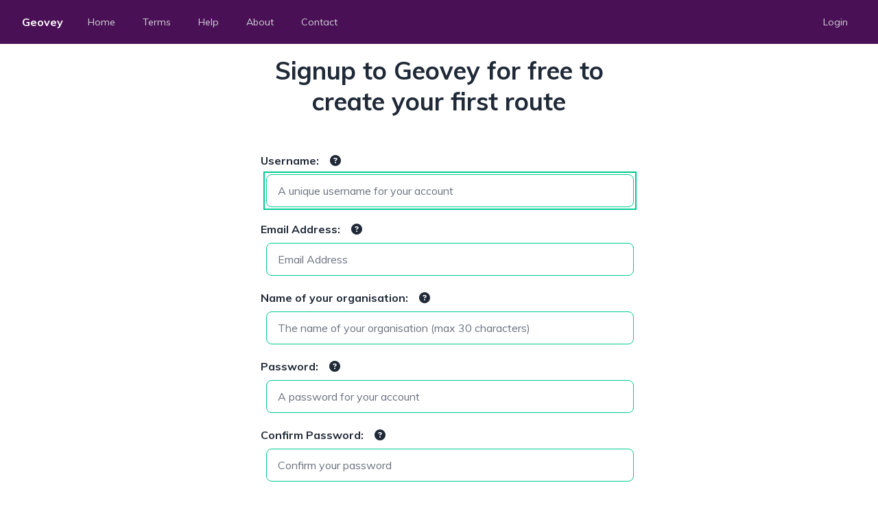

--- FILE ---
content_type: text/html; charset=utf-8
request_url: https://community.geovey.co.uk/signup/
body_size: 2014
content:

<!DOCTYPE html>
<html data-theme="geovey">
    <head>
        <title></title>
        <script src="/static/js/core.js"></script>
        
    
        <script defer src="https://stats.geovey.co.uk/script.js" data-website-id="3b539735-403c-43ad-929f-0987e18e7cf1"></script>
    



        
        <!-- Version 8th August 2024 13:11 -->
        <!--  FontAwesome Icons  -->
        <link href="/static/fontawesome/css/fontawesome.min.css" rel="stylesheet">
        <link href="/static/fontawesome/css/brands.min.css" rel="stylesheet">
        <link href="/static/fontawesome/css/solid.min.css" rel="stylesheet">
        <link href="https://fonts.googleapis.com/css?family=Muli:400,600,700" rel="stylesheet">
        <meta name="viewport" content="width=device-width, initial-scale=1">
        <link rel="shortcut icon" type="image/png" href="/static/favicon.ico"/>


        <link rel="stylesheet" href="/static/css/dist/styles.css" />
        
        
    </head>
        <body class="site_body">
            
                

    <nav class="bg-logo site_nav"
     ">
    <div class="mx-auto max-w-7xl px-2 sm:px-6 lg:px-8">
        <div class="relative flex h-16 items-center justify-between">
            <div class="absolute inset-y-0 left-0 flex items-center sm:hidden">

                
                <button type="button"
                        class="relative inline-flex items-center justify-center rounded-md p-2 text-gray-400 hover:bg-gray-700 hover:text-white focus:outline-none focus:ring-2 focus:ring-inset focus:ring-white"
                        aria-controls="mobile-menu"
                        aria-expanded="false"
                        data-toggle="hidden"
                        data-target="mobile-menu">
                    <span class="absolute -inset-0.5"></span>
                    <span class="sr-only">Open main menu</span>

                    
                    <svg class="block h-6 w-6" fill="none" viewBox="0 0 24 24" stroke-width="1.5" stroke="currentColor"
                         aria-hidden="true">
                        <path stroke-linecap="round" stroke-linejoin="round"
                              d="M3.75 6.75h16.5M3.75 12h16.5m-16.5 5.25h16.5"/>
                    </svg>

                    
                    <svg class="hidden h-6 w-6" fill="none" viewBox="0 0 24 24" stroke-width="1.5" stroke="currentColor"
                         aria-hidden="true">
                        <path stroke-linecap="round" stroke-linejoin="round" d="M6 18L18 6M6 6l12 12"/>
                    </svg>
                </button>
            </div>
            <div class="flex flex-1 items-center justify-center sm:items-stretch sm:justify-start">
                <a class="flex flex-shrink-0 items-center"
                   href="/">
                    
                        <div class="site_nav_name">
                            Geovey
                        </div>
                    
                </a>
                <div class="hidden sm:ml-6 sm:block flex-1">
                    <div class="flex flex-1 space-x-4">
                        <a href="//"
                           class="site_nav_menu_item">Home</a>
                        

                        <a href="/page/communityTerms" class="site_nav_menu_item">Terms</a>
                        <a href="/page/communityHelp" class="site_nav_menu_item">Help</a>
                        <a href="/page/communityAbout" class="site_nav_menu_item">About</a>
                        <a href="/site/contact" class="site_nav_menu_item">Contact</a>

                        <div class="flex-1 flex justify-end">
                            
                                
                                    <a href="/org/login/" class="site_nav_menu_item">Login</a>
                                
                            
                        </div>

                        
                    </div>
                </div>
            </div>
        </div>
    </div>

    
    <div class="sm:hidden hidden" id="mobile-menu">
        <div class="space-y-1 px-2 pb-3 pt-2">
            <a href="/" class="site_nav_mobile_menu_item" aria-current="page">Home</a>

            

            <a href="/page/communityTerms" class="site_nav_mobile_menu_item">Terms</a>
            <a href="/page/communityHelp" class="site_nav_mobile_menu_item">Help</a>
            <a href="/page/communityAbout" class="site_nav_mobile_menu_item">About</a>
            <a href="/site/contact" class="site_nav_mobile_menu_item">Contact</a>
            
                
                    <a href="/org/login/" class="site_nav_mobile_menu_item">Login / Signup</a>
                
            

        </div>
    </div>
</nav>





            
            

<div class="flex flex-col text-center m-auto justify-center space-x-4 space-y-4 max-w-[600px]">
    <div class="centered_title">Signup to Geovey for free to create your first route</div>

    <form id="comment-form" class="flex flex-col p-4 m-4" method="post" enctype="multipart/form-data" action="/signup/" onsubmit="submitForm(event)">
        <input type="hidden" name="csrfmiddlewaretoken" value="43vDPpCO5eDKJrCr7IhHxvZTIRWndDLqKa6FJ5tRJWNk5RL3Q4UeYswoaCD1xenS">
        <div class="mt-3 w-full flex flex-col items-start" >
    
    <div class="flex flex-row items-center">
        <div class="font-bold m-2"><label for="id_username">Username:</label></div>
        
        <div class="tooltip tooltip-right" data-tip="Required. Enter a unique username.">
            <i class="pl-2 fa-regular fa-question-circle"></i>
        </div>
        
    </div>

    <div class="flex w-full flex-1 ml-4"><input type="text" name="username" placeholder="A unique username for your account" class="input input-bordered input-success w-full mr-4" maxlength="200" autofocus required aria-describedby="id_username_helptext" id="id_username"></div>
</div>

    <div class="mt-3 w-full flex flex-col items-start" >
    
    <div class="flex flex-row items-center">
        <div class="font-bold m-2"><label for="id_email">Email Address:</label></div>
        
        <div class="tooltip tooltip-right" data-tip="Required. Enter a valid email address.">
            <i class="pl-2 fa-regular fa-question-circle"></i>
        </div>
        
    </div>

    <div class="flex w-full flex-1 ml-4"><input type="text" name="email" placeholder="Email Address" class="input input-bordered input-success w-full mr-4" maxlength="200" required aria-describedby="id_email_helptext" id="id_email"></div>
</div>

    <div class="mt-3 w-full flex flex-col items-start" >
    
    <div class="flex flex-row items-center">
        <div class="font-bold m-2"><label for="id_org_name">Name of your organisation:</label></div>
        
        <div class="tooltip tooltip-right" data-tip="The name of your organisation, it will be used to create a unique url to your geovey site">
            <i class="pl-2 fa-regular fa-question-circle"></i>
        </div>
        
    </div>

    <div class="flex w-full flex-1 ml-4"><input type="text" name="org_name" placeholder="The name of your organisation (max 30 characters)" class="input input-bordered input-success w-full mr-4" maxlength="30" required aria-describedby="id_org_name_helptext" id="id_org_name"></div>
</div>

    <div class="mt-3 w-full flex flex-col items-start" >
    
    <div class="flex flex-row items-center">
        <div class="font-bold m-2"><label for="id_password1">Password:</label></div>
        
        <div class="tooltip tooltip-right" data-tip="Required. Enter a password">
            <i class="pl-2 fa-regular fa-question-circle"></i>
        </div>
        
    </div>

    <div class="flex w-full flex-1 ml-4"><input type="password" name="password1" placeholder="A password for your account" class="input input-bordered input-success w-full mr-4" maxlength="200" required aria-describedby="id_password1_helptext" id="id_password1"></div>
</div>

    <div class="mt-3 w-full flex flex-col items-start" >
    
    <div class="flex flex-row items-center">
        <div class="font-bold m-2"><label for="id_password2">Confirm Password:</label></div>
        
        <div class="tooltip tooltip-right" data-tip="Confirm your password">
            <i class="pl-2 fa-regular fa-question-circle"></i>
        </div>
        
    </div>

    <div class="flex w-full flex-1 ml-4"><input type="password" name="password2" placeholder="Confirm your password" class="input input-bordered input-success w-full mr-4" maxlength="200" required aria-describedby="id_password2_helptext" id="id_password2"></div>
</div>

    <div class="mt-3 w-full flex flex-col items-start" >
    
    <div class="flex flex-row items-center">
        <div class="font-bold m-2"><label for="id_captcha_1">Captcha:</label></div>
        
    </div>

    <div class="flex w-full flex-1 ml-4"><img src="/captcha/image/5193c6df3dffa9132ca2ed9e8426a9af3a424e0c/" alt="captcha" class="captcha" />
<input type="hidden" name="captcha_0" value="5193c6df3dffa9132ca2ed9e8426a9af3a424e0c" required id="id_captcha_0" autocomplete="off"><input type="text" name="captcha_1" required id="id_captcha_1" autocapitalize="off" autocomplete="off" autocorrect="off" spellcheck="false"></div>
</div>

    <div class="mt-3 w-full flex flex-col items-start" >
    
    <div class="flex flex-row items-center">
        <div class="font-bold m-2"><label for="id_geovey_usage">How will you use Geovey in five to ten words?</label></div>
        
        <div class="tooltip tooltip-right" data-tip="How will you use Geovey (get the word count right)?">
            <i class="pl-2 fa-regular fa-question-circle"></i>
        </div>
        
    </div>

    <div class="flex w-full flex-1 ml-4"><input type="text" name="geovey_usage" placeholder="How will you use Geovey (max 50 characters)" class="input input-bordered input-success w-full mr-4" maxlength="50" required aria-describedby="id_geovey_usage_helptext" id="id_geovey_usage"></div>
</div>

    <div class="mt-3 w-full flex flex-col items-start" >
    
    <div class="flex flex-row items-center">
        <div class="font-bold m-2"><label for="id_agree_to_terms">Agree to Geovey terms and conditions <a href="/page/geoveyTerms" target="_blank" class="text-red-500">[view]</a>:</label></div>
        
        <div class="tooltip tooltip-right" data-tip="You must agree to the terms and conditions to use this service">
            <i class="pl-2 fa-regular fa-question-circle"></i>
        </div>
        
    </div>

    <div class="flex w-full flex-1 ml-4"><input type="checkbox" name="agree_to_terms" class="checkbox checkbox-success" required aria-describedby="id_agree_to_terms_helptext" id="id_agree_to_terms"></div>
</div>
        <div class="mt-3 flex flex-col items-start">
            <button class="btn-action p-2" type="submit">Submit</button>
        </div>
    </form>

</div>

            <div class="spacer"></div>
        </body>
</html>


--- FILE ---
content_type: text/javascript; charset="utf-8"
request_url: https://community.geovey.co.uk/static/js/core.js
body_size: 651
content:
const mediaSizes = {
	sm: 640,
	md: 768,
	lg: 1024,
	xl: 1280,
	'2xl': 1536,
}

const toggler = (elementId, toggledClass, display = null) => {
	let el;
	if (typeof elementId === 'string') {
		el = document.getElementById(elementId);
	} else {
		el = elementId;
	}

	if (!el) {
		return;
	}
	const addClass = display ?? !el.className.includes(toggledClass);

	if (addClass) {
		el.className += ` ${toggledClass}`;
	} else {
		el.className = el.className.replaceAll(`${toggledClass}`, '').trim();
	}
}

const toggleStyle = (elementId, styleString, display = null) => {
	let el;
	if (typeof elementId === 'string') {
		el = document.getElementById(elementId);
	} else {
		el = elementId;
	}

	if (!el) {
		return;
	}

	if (el.ariaExpanded !== null) {
		el.ariaExpanded = el.ariaExpanded !== 'true' ? 'true' : 'false';
	}

	for (const style of styleString.split(';')) {
		const styleSplit = style.split(':');
		let styleName;
		// Last in split is always the value
		let styleValue = styleSplit.pop().trim();
		let doesApply = true;


		if (styleSplit.length === 1) {
			styleName = styleSplit[0].trim();
		} else {
			styleName = styleSplit.pop().trim();
			const mediaSize = mediaSizes[styleSplit[0].trim()];
			if (mediaSize) {
				const width = (window.innerWidth > 0) ? window.innerWidth : screen.width;
				doesApply = width >= mediaSize;
			}
		}

		if (!doesApply) {
			continue;
		}

		if (el.style[styleName] === '') {
			el.style[styleName] = styleValue;
		} else {
			el.style[styleName] = '';
		}
	}
}


document.addEventListener("DOMContentLoaded", (event) => {

	let buttons = document.getElementsByTagName('button');
	const anchors = document.getElementsByTagName('a');
	buttons = [...buttons, ...anchors];
	for (const button of buttons) {
		if (button.dataset.target) {
			if (button.dataset.toggle) {
				button.addEventListener('click', (e) => toggler(button.dataset.target, button.dataset.toggle));
			}

			if (button.dataset.toggleStyle) {
				button.addEventListener('click', e => toggleStyle(button.dataset.target, button.dataset.toggleStyle));
			}
		}

		if (button.dataset.toggleSelf) {
			button.addEventListener('click', e => toggler(e.target, button.dataset.toggleSelf));
		}

		if (button.dataset.tooltip) {
			button.addEventListener('mouseenter', () => toggler(button.dataset.tooltip, 'hidden', false));
			button.addEventListener('mouseleave', () => toggler(button.dataset.tooltip, 'hidden', true));
		}
	}
})


const setCookie = (name, value, days) => {
	if (days === undefined) {
		days = 365;
	}
	let date = new Date();
	date.setTime(date.getTime() + (days * 24 * 60 * 60 * 1000));
	let expires = "; expires=" + date.toUTCString();
	document.cookie = name + "=" + (value || "") + expires + "; path=/";
}

const getCookie = (name) => {
	let nameEQ = name + "=";
	let ca = document.cookie.split(';');
	for (let i = 0; i < ca.length; i++) {
		let c = ca[i];
		while (c.charAt(0) == ' ') c = c.substring(1, c.length);
		if (c.indexOf(nameEQ) == 0) return c.substring(nameEQ.length, c.length);
	}
	return null;
}